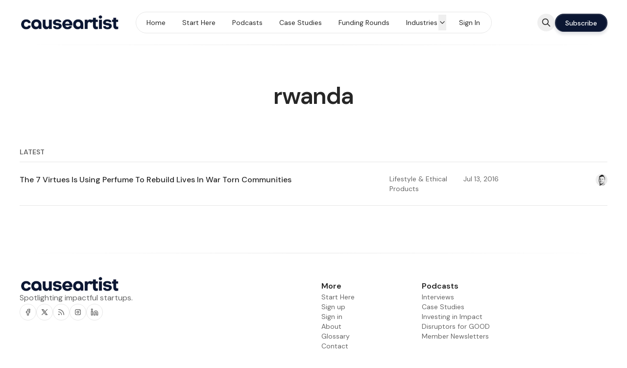

--- FILE ---
content_type: text/html; charset=utf-8
request_url: https://www.causeartist.com/tag/rwanda/
body_size: 10904
content:
<!DOCTYPE html>
<html lang="en" data-color-scheme="light" class="scroll-smooth">
  <head>
    <meta charset="utf-8">
    <meta http-equiv="X-UA-Compatible" content="IE=edge">

    <title>rwanda - Causeartist</title>

    <meta name="HandheldFriendly" content="True" />
    <meta name="viewport" content="width=device-width, initial-scale=1.0" />
    
    <meta name="theme-color" content="#0b1632">

      <link rel="preconnect" href="https://fonts.googleapis.com">
  <link rel="preconnect" href="https://fonts.gstatic.com" crossorigin>

      <link rel="preload stylesheet" href="https://fonts.googleapis.com/css2?family=DM+Sans:wght@300..800&display=swap" 
          as="style" onload="this.onload=null;this.rel='stylesheet'" crossorigin>
  <style>body { --font-headings: 'DM Sans', sans-serif; }</style>












    <style>body { --font-body: 'DM Sans', sans-serif; }</style>











    <script type="module" src="https://www.causeartist.com/assets/built/app.js?v=13bb9ccac8"></script>

    <link rel="stylesheet" type="text/css" href="https://www.causeartist.com/assets/built/app.css?v=13bb9ccac8" />

    <script>
  let preferredTheme = localStorage.getItem('PREFERRED_COLOR_SCHEME') || `light`;
  document.documentElement.setAttribute('data-color-scheme', preferredTheme);
  
  // Global values needed
  const themeGlobal = {
    siteUrl: 'https://www.causeartist.com',
    currentPage: parseInt('1'),
    nextPage: parseInt(''),
    nextPageLink: '',
    maxPages: parseInt('1'), 
    lastPage: `1` === `1` ? true : false,
    postsPerPage: parseInt('12'),
    total: parseInt('1'),
    searchJobsFeaturedFirst: false
  }

  function hexToRgb(hexColor) {
    if (hexColor.slice(0, 1) === '#') { hexColor = hexColor.slice(1); }
    if (hexColor.length === 3) { hexColor = hexColor.split('').map(function (hex) { return hex + hex;}).join(''); }
    const r = parseInt(hexColor.substr(0,2),16);
    const g = parseInt(hexColor.substr(2,2),16);
    const b = parseInt(hexColor.substr(4,2),16);

    return [r,g,b]
  }

  // Get contrast color;
  function getColorContrast(hexColor) {
    const rgb = hexToRgb(hexColor);
    let yiq = ((rgb[0] * 299) + (rgb[1] * 587) + (rgb[2] * 114)) / 1000;
    const colorContrast = (yiq >= 128) ? 'hsl(0 0% 0%)' : 'hsl(0 0% 100%)';

    // return
    return colorContrast
  };

  function hexToHsl(hexColor) {
    const rgb = hexToRgb(hexColor);

    // Make r, g, and b fractions of 1
    const r = rgb[0]/255;
    const g = rgb[1]/255;
    const b = rgb[2]/255;

    const max = Math.max(r, g, b), min = Math.min(r, g, b);
    let h, s, l = (max + min)  /  2;  
    if ( max == min ) { h = s = 0; } else {
      let d = max - min;
      s = l > 0.5 ? d / (2 - max - min) : d / (max + min);
      switch(max){
        case r: h = (g - b) / d + (g < b ? 6 : 0); break;
        case g: h = (b - r) / d + 2; break;
        case b: h = (r - g) / d + 4; break;
      }
      h /= 6;
    }

    return [Math.round(h * 360),Math.round(s * 100),Math.round(l * 100)]
  }

  function setBrandHSL(hex) {
    const colorHsl = hexToHsl(hex)
    document.documentElement.style.setProperty('--color-brand-hsl', `${colorHsl[0]} ${colorHsl[1]}% ${colorHsl[2]}%`);
    document.documentElement.style.setProperty('--color-brand-contrast', getColorContrast(hex));
  }

  setBrandHSL("#0b1632");
</script>
    <link rel="icon" href="https://www.causeartist.com/content/images/size/w256h256/2024/04/causeartist_logo-square.png" type="image/png">
    <link rel="canonical" href="https://www.causeartist.com/tag/rwanda/">
    <meta name="referrer" content="no-referrer-when-downgrade">
    
    <meta property="og:site_name" content="Causeartist">
    <meta property="og:type" content="website">
    <meta property="og:title" content="rwanda - Causeartist">
    <meta property="og:description" content="Causeartist is a nonprofit media foundation that highlights founders, investors, and organizations shaping a fairer and more sustainable world.">
    <meta property="og:url" content="https://www.causeartist.com/tag/rwanda/">
    <meta property="og:image" content="https://www.causeartist.com/content/images/2024/05/causeartist_banner-3.png">
    <meta property="article:publisher" content="https://www.facebook.com/causeartist">
    <meta name="twitter:card" content="summary_large_image">
    <meta name="twitter:title" content="rwanda - Causeartist">
    <meta name="twitter:description" content="Causeartist is a nonprofit media foundation that highlights founders, investors, and organizations shaping a fairer and more sustainable world.">
    <meta name="twitter:url" content="https://www.causeartist.com/tag/rwanda/">
    <meta name="twitter:image" content="https://www.causeartist.com/content/images/2024/05/causeartist_banner-3.png">
    <meta name="twitter:site" content="@causeartist">
    <meta property="og:image:width" content="1200">
    <meta property="og:image:height" content="628">
    
    <script type="application/ld+json">
{
    "@context": "https://schema.org",
    "@type": "Series",
    "publisher": {
        "@type": "Organization",
        "name": "Causeartist",
        "url": "https://www.causeartist.com/",
        "logo": {
            "@type": "ImageObject",
            "url": "https://www.causeartist.com/content/images/2024/04/causeartistdarklogo.png"
        }
    },
    "url": "https://www.causeartist.com/tag/rwanda/",
    "name": "rwanda",
    "mainEntityOfPage": "https://www.causeartist.com/tag/rwanda/"
}
    </script>

    <meta name="generator" content="Ghost 6.14">
    <link rel="alternate" type="application/rss+xml" title="Causeartist" href="https://www.causeartist.com/rss/">
    <script defer src="https://cdn.jsdelivr.net/ghost/portal@~2.57/umd/portal.min.js" data-i18n="true" data-ghost="https://www.causeartist.com/" data-key="7fd81e93ba08b51b23e4720c86" data-api="https://causeartist.ghost.io/ghost/api/content/" data-locale="en" crossorigin="anonymous"></script><style id="gh-members-styles">.gh-post-upgrade-cta-content,
.gh-post-upgrade-cta {
    display: flex;
    flex-direction: column;
    align-items: center;
    font-family: -apple-system, BlinkMacSystemFont, 'Segoe UI', Roboto, Oxygen, Ubuntu, Cantarell, 'Open Sans', 'Helvetica Neue', sans-serif;
    text-align: center;
    width: 100%;
    color: #ffffff;
    font-size: 16px;
}

.gh-post-upgrade-cta-content {
    border-radius: 8px;
    padding: 40px 4vw;
}

.gh-post-upgrade-cta h2 {
    color: #ffffff;
    font-size: 28px;
    letter-spacing: -0.2px;
    margin: 0;
    padding: 0;
}

.gh-post-upgrade-cta p {
    margin: 20px 0 0;
    padding: 0;
}

.gh-post-upgrade-cta small {
    font-size: 16px;
    letter-spacing: -0.2px;
}

.gh-post-upgrade-cta a {
    color: #ffffff;
    cursor: pointer;
    font-weight: 500;
    box-shadow: none;
    text-decoration: underline;
}

.gh-post-upgrade-cta a:hover {
    color: #ffffff;
    opacity: 0.8;
    box-shadow: none;
    text-decoration: underline;
}

.gh-post-upgrade-cta a.gh-btn {
    display: block;
    background: #ffffff;
    text-decoration: none;
    margin: 28px 0 0;
    padding: 8px 18px;
    border-radius: 4px;
    font-size: 16px;
    font-weight: 600;
}

.gh-post-upgrade-cta a.gh-btn:hover {
    opacity: 0.92;
}</style>
    <script defer src="https://cdn.jsdelivr.net/ghost/sodo-search@~1.8/umd/sodo-search.min.js" data-key="7fd81e93ba08b51b23e4720c86" data-styles="https://cdn.jsdelivr.net/ghost/sodo-search@~1.8/umd/main.css" data-sodo-search="https://causeartist.ghost.io/" data-locale="en" crossorigin="anonymous"></script>
    
    <link href="https://www.causeartist.com/webmentions/receive/" rel="webmention">
    <script defer src="/public/cards.min.js?v=13bb9ccac8"></script>
    <link rel="stylesheet" type="text/css" href="/public/cards.min.css?v=13bb9ccac8">
    <script defer src="/public/comment-counts.min.js?v=13bb9ccac8" data-ghost-comments-counts-api="https://www.causeartist.com/members/api/comments/counts/"></script>
    <script defer src="/public/member-attribution.min.js?v=13bb9ccac8"></script>
    <script defer src="/public/ghost-stats.min.js?v=13bb9ccac8" data-stringify-payload="false" data-datasource="analytics_events" data-storage="localStorage" data-host="https://www.causeartist.com/.ghost/analytics/api/v1/page_hit"  tb_site_uuid="8ab25a0c-cb58-48b2-bfe0-9d72b5a26a8e" tb_post_uuid="undefined" tb_post_type="null" tb_member_uuid="undefined" tb_member_status="undefined"></script><style>:root {--ghost-accent-color: #0b1632;}</style>
    <!-- Customizations -->
<style>[data-hero-content] { max-width: 54rem; }</style>
<style>[data-hero-content] h1,p { text-wrap: balance; }</style>
<style>[data-hero-headline] span { color: var(--color-typography); position: relative; white-space: pre; }</style>
<style>[data-hero-headline] span:after {
    position: absolute;
    width: 100%;
    bottom: 10px;
    z-index: -1;
    left: 0;
    height: 10px;
    background: #1dffca;
    content: "";
}</style>
<style>[data-nav-cta] { overflow: hidden; }</style>
<style>[data-ghost-search] { display: flex; }</style>

<!-- Google tag (gtag.js) -->
<script async src="https://www.googletagmanager.com/gtag/js?id=G-R465E5K1YB"></script>
<script>
  window.dataLayer = window.dataLayer || [];
  function gtag(){dataLayer.push(arguments);}
  gtag('js', new Date());

  gtag('config', 'G-R465E5K1YB');
</script>

<script src="https://analytics.ahrefs.com/analytics.js" data-key="fqYvigdLPeDQeJq21lFWWw" async></script>
  </head>
  <body class="tag-template tag-rwanda subpixel-antialiased relative overflow-x-hidden bg-bgr text-typ"
    x-data="{ menuOpen: false }" :class="menuOpen ? 'overflow-hidden' : 'overflow-y-auto'"
    data-user="visitor"
    @keydown.escape="menuOpen = false" @keydown.cmk.k="document.querySelector('[data-ghost-search]').click()"
    x-init="navigator.platform.includes('Win') && document.body.classList.add('is-win')"
  >
    <a class="sr-only" href="#main">Skip to content</a>

        
    <header class="px-4 sm:px-6 text-typ whitespace-nowrap sticky top-0 z-[1000] bg-bgr lg:bg-transparent"  data-header x-init="renderSubmenus();window.pageYOffset > 50 ? isScrolledOnload = true : null"
  x-data="{ isScrolled: false, isScrolledOnload: false }" @scroll.window="isScrolled = (window.pageYOffset < 50) ? false : true;window.pageYOffset <= 50 ? isScrolledOnload = false : null" :class="[isScrolled ? 'is-scrolled' : '',isScrolledOnload ? 'is-scrolled-onload' : '']">
  <div class="max-w-container mx-auto py-4 md:py-6 flex items-center justify-center gap-4 relative before:content-[''] before:absolute before:bottom-0 before:left-0 before:w-full before:h-[1px] before:bg-fading">

    <div class="flex-1 flex justify-start lg:transition-move duration-300" data-header-brand>
      <a class="" href="https://www.causeartist.com" data-brand>
          <picture  data-logo='dark'>
  <source 
    srcset="/content/images/size/w100/format/webp/2024/04/causeartistwhitelogo2024.png 100w, /content/images/size/w320/format/webp/2024/04/causeartistwhitelogo2024.png 320w, /content/images/size/w640/format/webp/2024/04/causeartistwhitelogo2024.png 600w"
    sizes="(max-width: 800px) 200px, 320px"
    type="image/webp"
  >
  <img class="h-[var(--logo-h-mobile)] w-[var(--logo-w-mobile)] md:h-[var(--logo-h-desktop)] md:w-[var(--logo-w-desktop)]"
    
    loading="eager"
    srcset="/content/images/size/w100/format/webp/2024/04/causeartistwhitelogo2024.png 100w, /content/images/size/w320/format/webp/2024/04/causeartistwhitelogo2024.png 320w, /content/images/size/w640/format/webp/2024/04/causeartistwhitelogo2024.png 600w"
    sizes="(max-width: 800px) 200px, 320px"
    src="/content/images/size/w30/2024/04/causeartistwhitelogo2024.png"
    alt="Causeartist"
    
  />
</picture>
  <picture  data-logo='default'>
  <source 
    srcset="/content/images/size/w100/format/webp/2024/04/causeartistdarklogo.png 100w, /content/images/size/w320/format/webp/2024/04/causeartistdarklogo.png 320w, /content/images/size/w640/format/webp/2024/04/causeartistdarklogo.png 600w"
    sizes="(max-width: 800px) 200px, 320px"
    type="image/webp"
  >
  <img class="h-[var(--logo-h-mobile)] w-[var(--logo-w-mobile)] md:h-[var(--logo-h-desktop)] md:w-[var(--logo-w-desktop)]"
    
    loading="eager"
    srcset="/content/images/size/w100/format/webp/2024/04/causeartistdarklogo.png 100w, /content/images/size/w320/format/webp/2024/04/causeartistdarklogo.png 320w, /content/images/size/w640/format/webp/2024/04/causeartistdarklogo.png 600w"
    sizes="(max-width: 800px) 200px, 320px"
    src="/content/images/size/w30/2024/04/causeartistdarklogo.png"
    alt="Causeartist"
    
  />
</picture>
      </a>
    </div>

    <nav class="relative hidden transition-[width,filter] duration-300 text-sm lg:flex justify-center p-1 border border-brd rounded-theme-lg  bg-bgr-opac backdrop-blur" data-nav="desktop" :class="isScrolled ? 'drop-shadow-xl' : ''">
      <ul class="flex gap-0.5">
    <li class="nav-home flex relative border border-transparent hover:bg-bgr-tone rounded-theme" 
      data-label="Home" data-slug="home" data-length="4">
      <a class="w-full flex px-4 py-1.5 rounded-theme" href="https://www.causeartist.com/"
        >
        <span>Home</span>
      </a>
    </li>
    <li class="nav-start-here flex relative border border-transparent hover:bg-bgr-tone rounded-theme" 
      data-label="Start Here" data-slug="start-here" data-length="10">
      <a class="w-full flex px-4 py-1.5 rounded-theme" href="https://www.causeartist.com/start-here/"
        >
        <span>Start Here</span>
      </a>
    </li>
    <li class="nav-podcasts flex relative border border-transparent hover:bg-bgr-tone rounded-theme" 
      data-label="Podcasts" data-slug="podcasts" data-length="8">
      <a class="w-full flex px-4 py-1.5 rounded-theme" href="https://www.causeartist.com/podcasts/"
        >
        <span>Podcasts</span>
      </a>
    </li>
    <li class="nav-case-studies flex relative border border-transparent hover:bg-bgr-tone rounded-theme" 
      data-label="Case Studies" data-slug="case-studies" data-length="12">
      <a class="w-full flex px-4 py-1.5 rounded-theme" href="https://www.causeartist.com/tag/case-study/"
        >
        <span>Case Studies</span>
      </a>
    </li>
    <li class="nav-funding-rounds flex relative border border-transparent hover:bg-bgr-tone rounded-theme" 
      data-label="Funding Rounds" data-slug="funding-rounds" data-length="14">
      <a class="w-full flex px-4 py-1.5 rounded-theme" href="https://www.causeartist.com/tag/funding-rounds/"
        >
        <span>Funding Rounds</span>
      </a>
    </li>
    <li class="nav-industries flex relative border border-transparent hover:bg-bgr-tone rounded-theme is-toggle nav-toggle" 
      data-label="Industries" data-slug="industries" data-length="10">
      <a class="w-full flex px-4 py-1.5 rounded-theme" href="#" role="button"
        @click="toggleSubmenu(event);return false;" aria-haspopup="true" aria-expanded="false">
        <span>Industries</span>
      </a>
    </li>
    <li class="nav-lifestyle-ethical-products flex relative border border-transparent hover:bg-bgr-tone rounded-theme is-subitem" 
      data-label="- Lifestyle &amp; Ethical Products" data-slug="lifestyle-ethical-products" data-length="30">
      <a class="w-full flex px-4 py-1.5 rounded-theme" href="https://www.causeartist.com/tag/lifestyle-ethical-products/"
        >
        <span>- Lifestyle &amp; Ethical Products</span>
      </a>
    </li>
    <li class="nav-impact-investing flex relative border border-transparent hover:bg-bgr-tone rounded-theme is-subitem" 
      data-label="- Impact Investing" data-slug="impact-investing" data-length="18">
      <a class="w-full flex px-4 py-1.5 rounded-theme" href="https://www.causeartist.com/tag/impact-investing/"
        >
        <span>- Impact Investing</span>
      </a>
    </li>
    <li class="nav-climate-action-environment flex relative border border-transparent hover:bg-bgr-tone rounded-theme is-subitem" 
      data-label="- Climate Action &amp; Environment" data-slug="climate-action-environment" data-length="30">
      <a class="w-full flex px-4 py-1.5 rounded-theme" href="https://www.causeartist.com/tag/climate-action-environment/"
        >
        <span>- Climate Action &amp; Environment</span>
      </a>
    </li>
    <li class="nav-workplace-innovations flex relative border border-transparent hover:bg-bgr-tone rounded-theme is-subitem" 
      data-label="- Workplace Innovations" data-slug="workplace-innovations" data-length="23">
      <a class="w-full flex px-4 py-1.5 rounded-theme" href="https://www.causeartist.com/tag/conscious-business-workplace-innovations/"
        >
        <span>- Workplace Innovations</span>
      </a>
    </li>
    <li class="nav-crypto-blockchain flex relative border border-transparent hover:bg-bgr-tone rounded-theme is-subitem" 
      data-label="- Crypto &amp; Blockchain" data-slug="crypto-blockchain" data-length="21">
      <a class="w-full flex px-4 py-1.5 rounded-theme" href="https://www.causeartist.com/tag/cryptocurrency-and-blockchain/"
        >
        <span>- Crypto &amp; Blockchain</span>
      </a>
    </li>
    <li class="nav-nonprofit-and-philanthropy flex relative border border-transparent hover:bg-bgr-tone rounded-theme is-subitem" 
      data-label="- Nonprofit and Philanthropy" data-slug="nonprofit-and-philanthropy" data-length="28">
      <a class="w-full flex px-4 py-1.5 rounded-theme" href="https://www.causeartist.com/tag/nonprofit/"
        >
        <span>- Nonprofit and Philanthropy</span>
      </a>
    </li>
    <li class="nav-sign-in flex relative border border-transparent hover:bg-bgr-tone rounded-theme" 
      data-label="Sign In" data-slug="sign-in" data-length="7">
      <a class="w-full flex px-4 py-1.5 rounded-theme" href="#/portal/signin" role="button"
        >
        <span>Sign In</span>
      </a>
    </li>
</ul>

          <a href="#/subscribe" data-nav-cta role="button"
            class="flex items-center justify-center opacity-0 w-0 p-0 translate-x-full shadow-btn border border-b-0 border-opac bg-brand text-sm font-medium text-brand-contrast py-1.5 rounded-theme transition-all duration-200 hover:brightness-105 hover:shadow-btn-hover">
            <span>Subscribe</span>
          </a>
    </nav>

    <div class="flex flex-1 gap-2 items-center justify-end transition-move duration-300" data-header-actions>

      <button class="hidden sm:flex items-center justify-center rounded-theme size-8 md:size-9 hover:text-brand" data-ghost-search title="Search" aria-label="Search">
        <i class="icon icon-search w-5 h-5 stroke-2 stroke-2">
  <svg xmlns="http://www.w3.org/2000/svg" class="icon icon-tabler icon-tabler-search" width="24" height="24" viewBox="0 0 24 24" stroke-width="2" stroke="currentColor" fill="none" stroke-linecap="round" stroke-linejoin="round">
  <path stroke="none" d="M0 0h24v24H0z" fill="none"/>
  <circle cx="10" cy="10" r="7" />
  <line x1="21" y1="21" x2="15" y2="15" />
</svg>



</i>      </button>

          <a href="#/subscribe" role="button"
            class="shadow-btn border border-b-0 border-opac bg-brand text-sm font-medium text-brand-contrast px-4 py-2 rounded-theme md:px-5 transition duration-300 hover:brightness-105 hover:shadow-btn-hover">
            <span>Subscribe</span>
          </a>




      <button class="flex flex-col gap-1.5 size-8 md:size-9 items-center justify-center rounded-theme group hover:text-brand lg:hidden" 
        data-menu-toggle aria-label="Menu toggle" aria-expanded="false" aria-haspopup="true" aria-controls="menu"
        @click="menuOpen = !menuOpen; event.currentTarget.setAttribute('aria-expanded', menuOpen);"
      >
        <span class="relative pointer-events-none w-5 h-0.5 rounded-sm bg-typ-tone group-hover:bg-brand transition-all"
          :class="menuOpen ? 'rotate-45 top-1' : 'rotate-0 top-0'"></span>
        <span class="relative pointer-events-none w-5 h-0.5 rounded-sm bg-typ-tone group-hover:bg-brand transition-all"
          :class="menuOpen ? '-rotate-45 -top-1' : ''"></span>
      </button>
    </div>

  </div>
</header>
    <div class="absolute shadow-xl z-[100] top-[68px] md:top-[84px] w-full bg-bgr text-typ-tone pt-4 border-t border-brd lg:hidden fixed" 
  :class="menuOpen ? 'block' : 'hidden'" data-menu id="menu"
> 
  <div class="px-4 sm:px-6">
    <nav class="" data-nav="mobile">
      <ul class="flex flex-col gap-1">
    <li class="nav-home flex relative" 
      data-label="Home" data-slug="home" data-length="4">
      <a class="flex py-0.5 rounded-theme hover:text-brand" href="https://www.causeartist.com/"
        >
        <span>Home</span>
      </a>
    </li>
    <li class="nav-start-here flex relative" 
      data-label="Start Here" data-slug="start-here" data-length="10">
      <a class="flex py-0.5 rounded-theme hover:text-brand" href="https://www.causeartist.com/start-here/"
        >
        <span>Start Here</span>
      </a>
    </li>
    <li class="nav-podcasts flex relative" 
      data-label="Podcasts" data-slug="podcasts" data-length="8">
      <a class="flex py-0.5 rounded-theme hover:text-brand" href="https://www.causeartist.com/podcasts/"
        >
        <span>Podcasts</span>
      </a>
    </li>
    <li class="nav-case-studies flex relative" 
      data-label="Case Studies" data-slug="case-studies" data-length="12">
      <a class="flex py-0.5 rounded-theme hover:text-brand" href="https://www.causeartist.com/tag/case-study/"
        >
        <span>Case Studies</span>
      </a>
    </li>
    <li class="nav-funding-rounds flex relative" 
      data-label="Funding Rounds" data-slug="funding-rounds" data-length="14">
      <a class="flex py-0.5 rounded-theme hover:text-brand" href="https://www.causeartist.com/tag/funding-rounds/"
        >
        <span>Funding Rounds</span>
      </a>
    </li>
    <li class="nav-industries flex relative is-toggle nav-toggle" 
      data-label="Industries" data-slug="industries" data-length="10">
      <a class="flex py-0.5 rounded-theme hover:text-brand" href="#" role="button"
        @click="toggleSubmenu(event);return false;" aria-haspopup="true" aria-expanded="false">
        <span>Industries</span>
      </a>
    </li>
    <li class="nav-lifestyle-ethical-products flex relative is-subitem" 
      data-label="- Lifestyle &amp; Ethical Products" data-slug="lifestyle-ethical-products" data-length="30">
      <a class="flex py-0.5 rounded-theme hover:text-brand" href="https://www.causeartist.com/tag/lifestyle-ethical-products/"
        >
        <span>- Lifestyle &amp; Ethical Products</span>
      </a>
    </li>
    <li class="nav-impact-investing flex relative is-subitem" 
      data-label="- Impact Investing" data-slug="impact-investing" data-length="18">
      <a class="flex py-0.5 rounded-theme hover:text-brand" href="https://www.causeartist.com/tag/impact-investing/"
        >
        <span>- Impact Investing</span>
      </a>
    </li>
    <li class="nav-climate-action-environment flex relative is-subitem" 
      data-label="- Climate Action &amp; Environment" data-slug="climate-action-environment" data-length="30">
      <a class="flex py-0.5 rounded-theme hover:text-brand" href="https://www.causeartist.com/tag/climate-action-environment/"
        >
        <span>- Climate Action &amp; Environment</span>
      </a>
    </li>
    <li class="nav-workplace-innovations flex relative is-subitem" 
      data-label="- Workplace Innovations" data-slug="workplace-innovations" data-length="23">
      <a class="flex py-0.5 rounded-theme hover:text-brand" href="https://www.causeartist.com/tag/conscious-business-workplace-innovations/"
        >
        <span>- Workplace Innovations</span>
      </a>
    </li>
    <li class="nav-crypto-blockchain flex relative is-subitem" 
      data-label="- Crypto &amp; Blockchain" data-slug="crypto-blockchain" data-length="21">
      <a class="flex py-0.5 rounded-theme hover:text-brand" href="https://www.causeartist.com/tag/cryptocurrency-and-blockchain/"
        >
        <span>- Crypto &amp; Blockchain</span>
      </a>
    </li>
    <li class="nav-nonprofit-and-philanthropy flex relative is-subitem" 
      data-label="- Nonprofit and Philanthropy" data-slug="nonprofit-and-philanthropy" data-length="28">
      <a class="flex py-0.5 rounded-theme hover:text-brand" href="https://www.causeartist.com/tag/nonprofit/"
        >
        <span>- Nonprofit and Philanthropy</span>
      </a>
    </li>
    <li class="nav-sign-in flex relative" 
      data-label="Sign In" data-slug="sign-in" data-length="7">
      <a class="flex py-0.5 rounded-theme hover:text-brand" href="#/portal/signin" role="button"
        >
        <span>Sign In</span>
      </a>
    </li>
</ul>
    </nav>
  </div>
  
  <div class="p-4 mt-4 flex gap-2 border-y border-brd">

    <button class="flex gap-0.5 p-[3px] border border-brd text-typ-tone rounded-theme hover:bg-bgr-tone" aria-label="Toggle color scheme"
  data-color-scheme-toggle @click="toggleColorScheme(event)">
  <span data-theme="light" class="px-[5px] py-0.5 border border-transparent opacity-50 rounded-theme">
    <i class="icon icon-sun size-4 stroke-2">
  <svg xmlns="http://www.w3.org/2000/svg" class="icon icon-tabler icon-tabler-sun-filled" width="24" height="24" viewBox="0 0 24 24" stroke-width="1.5" stroke="currentColor" fill="none" stroke-linecap="round" stroke-linejoin="round">
  <path stroke="none" d="M0 0h24v24H0z" fill="none"/>
  <path d="M12 19a1 1 0 0 1 .993 .883l.007 .117v1a1 1 0 0 1 -1.993 .117l-.007 -.117v-1a1 1 0 0 1 1 -1z" stroke-width="0" fill="currentColor" />
  <path d="M18.313 16.91l.094 .083l.7 .7a1 1 0 0 1 -1.32 1.497l-.094 -.083l-.7 -.7a1 1 0 0 1 1.218 -1.567l.102 .07z" stroke-width="0" fill="currentColor" />
  <path d="M7.007 16.993a1 1 0 0 1 .083 1.32l-.083 .094l-.7 .7a1 1 0 0 1 -1.497 -1.32l.083 -.094l.7 -.7a1 1 0 0 1 1.414 0z" stroke-width="0" fill="currentColor" />
  <path d="M4 11a1 1 0 0 1 .117 1.993l-.117 .007h-1a1 1 0 0 1 -.117 -1.993l.117 -.007h1z" stroke-width="0" fill="currentColor" />
  <path d="M21 11a1 1 0 0 1 .117 1.993l-.117 .007h-1a1 1 0 0 1 -.117 -1.993l.117 -.007h1z" stroke-width="0" fill="currentColor" />
  <path d="M6.213 4.81l.094 .083l.7 .7a1 1 0 0 1 -1.32 1.497l-.094 -.083l-.7 -.7a1 1 0 0 1 1.217 -1.567l.102 .07z" stroke-width="0" fill="currentColor" />
  <path d="M19.107 4.893a1 1 0 0 1 .083 1.32l-.083 .094l-.7 .7a1 1 0 0 1 -1.497 -1.32l.083 -.094l.7 -.7a1 1 0 0 1 1.414 0z" stroke-width="0" fill="currentColor" />
  <path d="M12 2a1 1 0 0 1 .993 .883l.007 .117v1a1 1 0 0 1 -1.993 .117l-.007 -.117v-1a1 1 0 0 1 1 -1z" stroke-width="0" fill="currentColor" />
  <path d="M12 7a5 5 0 1 1 -4.995 5.217l-.005 -.217l.005 -.217a5 5 0 0 1 4.995 -4.783z" stroke-width="0" fill="currentColor" />
</svg>
</i>  </span>
  <span data-theme="dark" class="px-[5px] py-0.5 border border-transparent opacity-50 rounded-theme">
    <i class="icon icon-moon size-4 stroke-2">
  <svg xmlns="http://www.w3.org/2000/svg" class="icon icon-tabler icon-tabler-moon-filled" width="24" height="24" viewBox="0 0 24 24" stroke-width="1.5" stroke="currentColor" fill="none" stroke-linecap="round" stroke-linejoin="round">
  <path stroke="none" d="M0 0h24v24H0z" fill="none"/>
  <path d="M12 1.992a10 10 0 1 0 9.236 13.838c.341 -.82 -.476 -1.644 -1.298 -1.31a6.5 6.5 0 0 1 -6.864 -10.787l.077 -.08c.551 -.63 .113 -1.653 -.758 -1.653h-.266l-.068 -.006l-.06 -.002z" stroke-width="0" fill="currentColor" />
</svg>
</i>  </span>
</button>  </div>
</div>    
    <main id="main">
      

  <section class="px-4 sm:px-6" data-tag>
    <div class="max-w-xl mx-auto py-16 md:py-20 flex flex-col gap-3 items-center justify-center text-center">
      <h1 class="font-semibold tracking-tight text-2xl md:text-3xl lg:text-4xl xl:text-5xl">rwanda</h1>
    </div>
  </section>


<section class="px-4 sm:px-6 mb-24" data-feed-section="1">
  <div class="max-w-container mx-auto">
    <h2 class="text-sm font-semibold uppercase text-typ-tone border-b border-brd mb-6 pb-2.5">Latest</h2>

    
  <div class="grid -mt-6" data-post-feed>
      <article class="post tag-lifestyle-ethical-products tag-africa tag-clean-beauty tag-empowerment tag-middle-east tag-perfume tag-rwanda tag-social-enterprise-jobs tag-the-7-virtues  text-sm text-typ-tone" data-post-card>
  <a href="/7-virtues-perfume/" class="relative py-4 md:py-6 border-b border-brd grid grid-cols-3 md:grid-cols-6 lg:grid-cols-8 gap-2 items-center sm:items-start before:content-[''] before:absolute before:-z-[1] before:h-full before:w-[calc(100%_+_32px)] before:-inset-x-4 before:rounded-theme-xxs hover:before:bg-bgr-tone">

    <div class="flex items-center flex-wrap gap-3 col-span-3 lg:col-span-5">
      <h3 class="text-typ md:text-base font-medium " data-post-card-title>
        The 7 Virtues Is Using Perfume To Rebuild Lives In War Torn Communities
      </h3>
      
      

    </div>

    <div class="flex gap-2">
        <span class="">Lifestyle &amp; Ethical Products</span>
    </div>

    <time class="" datetime="2016-07-13">Jul 13, 2016</time> 

    <ul class="flex items-center justify-end gap-2 font-medium" data-post-card-authors>
        <li class="flex gap-1 items-center">
            <picture  >
  <source 
    srcset="/content/images/size/w30/format/webp/2025/08/grantfavicon.png 30w, /content/images/size/w100/format/webp/2025/08/grantfavicon.png 100w"
    sizes="24px"
    type="image/webp"
  >
  <img class="size-6 object-cover rounded-full will-change-[filter] transition-[filter] blur"
    onload="this.classList.remove('blur')"
    loading="lazy"
    srcset="/content/images/size/w30/format/webp/2025/08/grantfavicon.png 30w, /content/images/size/w100/format/webp/2025/08/grantfavicon.png 100w"
    sizes="24px"
    src="/content/images/size/w30/2025/08/grantfavicon.png"
    alt="Grant Trahant"
    
  />
</picture>
          <span class="sr-only">Grant Trahant</span>
        </li>
    </ul>
  </a>
</article>  </div>
    
      </div>
</section>

    </main>

    

    <footer class="px-4 sm:px-6 bg-bgr mt-16" data-footer>
  <div class="max-w-container mx-auto relative before:content-[''] before:absolute before:top-0 before:left-0 before:w-full before:h-[1px] before:bg-fading">
    <div class="grid grid-cols-2 md:grid-cols-4 lg:grid-cols-6 gap-4 py-8 md:gap-8 md:py-12">
      <div class="flex flex-col items-start gap-3 col-span-2 md:col-span-1 lg:col-span-2" data-footer-brand>
        <a href="https://www.causeartist.com" data-brand>
            <picture  data-logo='dark'>
  <source 
    srcset="/content/images/size/w100/format/webp/2024/04/causeartistwhitelogo2024.png 100w, /content/images/size/w320/format/webp/2024/04/causeartistwhitelogo2024.png 320w, /content/images/size/w640/format/webp/2024/04/causeartistwhitelogo2024.png 600w"
    sizes="(max-width: 800px) 200px, 320px"
    type="image/webp"
  >
  <img class="h-[var(--logo-h-mobile)] w-[var(--logo-w-mobile)] md:h-[var(--logo-h-desktop)] md:w-[var(--logo-w-desktop)] will-change-[filter] transition-[filter] blur"
    onload="this.classList.remove('blur')"
    loading="lazy"
    srcset="/content/images/size/w100/format/webp/2024/04/causeartistwhitelogo2024.png 100w, /content/images/size/w320/format/webp/2024/04/causeartistwhitelogo2024.png 320w, /content/images/size/w640/format/webp/2024/04/causeartistwhitelogo2024.png 600w"
    sizes="(max-width: 800px) 200px, 320px"
    src="/content/images/size/w30/2024/04/causeartistwhitelogo2024.png"
    alt="Causeartist"
    
  />
</picture>
  <picture  data-logo='default'>
  <source 
    srcset="/content/images/size/w100/format/webp/2024/04/causeartistdarklogo.png 100w, /content/images/size/w320/format/webp/2024/04/causeartistdarklogo.png 320w, /content/images/size/w640/format/webp/2024/04/causeartistdarklogo.png 600w"
    sizes="(max-width: 800px) 200px, 320px"
    type="image/webp"
  >
  <img class="h-[var(--logo-h-mobile)] w-[var(--logo-w-mobile)] md:h-[var(--logo-h-desktop)] md:w-[var(--logo-w-desktop)] will-change-[filter] transition-[filter] blur"
    onload="this.classList.remove('blur')"
    loading="lazy"
    srcset="/content/images/size/w100/format/webp/2024/04/causeartistdarklogo.png 100w, /content/images/size/w320/format/webp/2024/04/causeartistdarklogo.png 320w, /content/images/size/w640/format/webp/2024/04/causeartistdarklogo.png 600w"
    sizes="(max-width: 800px) 200px, 320px"
    src="/content/images/size/w30/2024/04/causeartistdarklogo.png"
    alt="Causeartist"
    
  />
</picture>
        </a>

        <p class="text-typ-tone">Spotlighting impactful startups.</p>

        <nav class="flex items-center gap-2 text-typ-tone text-base" data-footer-social>
            <a href="https://www.facebook.com/causeartist" class="p-2 border border-brd bg-bgr rounded-theme hover:bg-bgr-tone hover:text-brand hover:border-brand facebook" aria-label="Facebook"><i class="icon icon-facebook w-4 h-4 stroke-2 stroke-2">
  <svg xmlns="http://www.w3.org/2000/svg" class="icon icon-tabler icon-tabler-brand-facebook" width="24" height="24" viewBox="0 0 24 24" stroke-width="2" stroke="currentColor" fill="none" stroke-linecap="round" stroke-linejoin="round">
  <path stroke="none" d="M0 0h24v24H0z" fill="none"/>
  <path d="M7 10v4h3v7h4v-7h3l1 -4h-4v-2a1 1 0 0 1 1 -1h3v-4h-3a5 5 0 0 0 -5 5v2h-3" />
</svg>



</i><span class="sr-only">Facebook</span></a>

  <a href="https://x.com/causeartist" class="p-2 border border-brd bg-bgr rounded-theme hover:bg-bgr-tone hover:text-brand hover:border-brand twitter" aria-label="Twitter"><i class="icon icon-twitter-x w-4 h-4 stroke-2 stroke-2">
  <svg xmlns="http://www.w3.org/2000/svg" class="icon icon-tabler icon-tabler-brand-x" width="24" height="24" viewBox="0 0 24 24" stroke-width="2" stroke="currentColor" fill="none" stroke-linecap="round" stroke-linejoin="round">
  <path stroke="none" d="M0 0h24v24H0z" fill="none"></path>
  <path d="M4 4l11.733 16h4.267l-11.733 -16z"></path>
  <path d="M4 20l6.768 -6.768m2.46 -2.46l6.772 -6.772"></path>
</svg>
</i><span class="sr-only">Twitter</span></a>

<a href="https://www.causeartist.com/rss" class="p-2 border border-brd bg-bgr rounded-theme hover:bg-bgr-tone hover:text-brand hover:border-brand rss" aria-label="RSS"><i class="icon icon-rss w-4 h-4 stroke-2 stroke-2">
  <svg xmlns="http://www.w3.org/2000/svg" class="icon icon-tabler icon-tabler-rss" width="24" height="24" viewBox="0 0 24 24" stroke-width="2" stroke="currentColor" fill="none" stroke-linecap="round" stroke-linejoin="round">
  <path stroke="none" d="M0 0h24v24H0z" fill="none"/>
  <circle cx="5" cy="19" r="1" />
  <path d="M4 4a16 16 0 0 1 16 16" />
  <path d="M4 11a9 9 0 0 1 9 9" />
</svg>



</i><span class="sr-only">RSS</span></a>

<a href="https://www.instagram.com/causeartist" class="p-2 border border-brd bg-bgr rounded-theme hover:bg-bgr-tone hover:text-brand hover:border-brand instagram" aria-label="Instagram"><i class="icon icon-instagram w-4 h-4 stroke-2 stroke-2">
  <svg xmlns="http://www.w3.org/2000/svg" class="icon icon-tabler icon-tabler-brand-instagram" width="24" height="24" viewBox="0 0 24 24" stroke-width="2" stroke="currentColor" fill="none" stroke-linecap="round" stroke-linejoin="round">
  <desc>Download more icon variants from https://tabler-icons.io/i/brand-instagram</desc>
  <path stroke="none" d="M0 0h24v24H0z" fill="none"/>
  <rect x="4" y="4" width="16" height="16" rx="4" />
  <circle cx="12" cy="12" r="3" />
  <line x1="16.5" y1="7.5" x2="16.5" y2="7.501" />
</svg>



</i><span class="sr-only">Instagram</span></a>

<a href="https://www.linkedin.com/company/causeartist" class="p-2 border border-brd bg-bgr rounded-theme hover:bg-bgr-tone hover:text-brand hover:border-brand linkedin" aria-label="LinkedIn"><i class="icon icon-linkedin w-4 h-4 stroke-2 stroke-2">
  <svg xmlns="http://www.w3.org/2000/svg" class="icon icon-tabler icon-tabler-brand-linkedin" width="24" height="24" viewBox="0 0 24 24" stroke-width="2" stroke="currentColor" fill="none" stroke-linecap="round" stroke-linejoin="round">
  <path d="M16 8a6 6 0 0 1 6 6v7h-4v-7a2 2 0 0 0-2-2 2 2 0 0 0-2 2v7h-4v-7a6 6 0 0 1 6-6z"></path>
  <rect x="2" y="9" width="4" height="12"></rect>
  <circle cx="4" cy="4" r="2"></circle>
</svg>
</i><span class="sr-only">Linkedin</span></a>








        </nav>
      </div>

      <span class="hidden lg:block"></span>

      <div class="flex flex-col gap-2 mt-2" data-footer-nav="secondary">
        <span class="font-semibold">More</span>
        <nav class="">
            <ul class="flex flex-col items-start gap-2 text-typ-tone text-sm">
    <li class="nav-start-here flex flex-col relative" 
      data-label="Start Here" data-slug="start-here" data-length="10">
      <a class="flex hover:text-brand" href="https://www.causeartist.com/start-here/"
        >
        <span>Start Here</span>
      </a>
    </li>
    <li class="nav-sign-up flex flex-col relative" 
      data-label="Sign up" data-slug="sign-up" data-length="7">
      <a class="flex hover:text-brand" href="#/subscribe" role="button"
        >
        <span>Sign up</span>
      </a>
    </li>
    <li class="nav-sign-in flex flex-col relative" 
      data-label="Sign in" data-slug="sign-in" data-length="7">
      <a class="flex hover:text-brand" href="#/portal/signin" role="button"
        >
        <span>Sign in</span>
      </a>
    </li>
    <li class="nav-about flex flex-col relative" 
      data-label="About" data-slug="about" data-length="5">
      <a class="flex hover:text-brand" href="https://www.causeartist.com/about-us/"
        >
        <span>About</span>
      </a>
    </li>
    <li class="nav-glossary flex flex-col relative" 
      data-label="Glossary" data-slug="glossary" data-length="8">
      <a class="flex hover:text-brand" href="https://www.causeartist.com/glossary/"
        >
        <span>Glossary</span>
      </a>
    </li>
    <li class="nav-contact flex flex-col relative" 
      data-label="Contact" data-slug="contact" data-length="7">
      <a class="flex hover:text-brand" href="https://www.causeartist.com/contact-us/"
        >
        <span>Contact</span>
      </a>
    </li>
    <li class="nav-backoffice flex flex-col relative" 
      data-label="BackOffice" data-slug="backoffice" data-length="10">
      <a class="flex hover:text-brand" href="https://backoffice.causeartist.com/"
        >
        <span>BackOffice</span>
      </a>
    </li>
    <li class="nav-privacy-policy flex flex-col relative" 
      data-label="Privacy Policy" data-slug="privacy-policy" data-length="14">
      <a class="flex hover:text-brand" href="https://www.causeartist.com/privacy-policy/"
        >
        <span>Privacy Policy</span>
      </a>
    </li>
    <li class="nav-terms-of-use flex flex-col relative" 
      data-label="Terms of Use" data-slug="terms-of-use" data-length="12">
      <a class="flex hover:text-brand" href="https://www.causeartist.com/website-terms-of-use/"
        >
        <span>Terms of Use</span>
      </a>
    </li>
</ul>
        </nav>
      </div>

            <div class="flex flex-col gap-2 mt-2" data-footer-nav="categories">
              <span class="font-semibold">Podcasts</span>
              <nav class="">
                <ul class="flex flex-col items-start gap-2 text-typ-tone text-sm">
                    <li class="flex flex-col relative">
                      <a href="/tag/interviews/" class="flex hover:text-brand">Interviews</a>
                    </li>
                    <li class="flex flex-col relative">
                      <a href="/tag/case-study/" class="flex hover:text-brand">Case Studies</a>
                    </li>
                    <li class="flex flex-col relative">
                      <a href="/tag/investing-in-impact/" class="flex hover:text-brand">Investing in Impact</a>
                    </li>
                    <li class="flex flex-col relative">
                      <a href="/tag/dfg/" class="flex hover:text-brand">Disruptors for GOOD</a>
                    </li>
                    <li class="flex flex-col relative">
                      <a href="/tag/newsletter/" class="flex hover:text-brand">Member Newsletters</a>
                    </li>
                </ul>
              </nav>
            </div>
    </div>

    <div class="py-4 md:py-6 flex flex-wrap items-center gap-2 relative before:content-[''] before:absolute before:top-0 before:left-0 before:w-full before:h-[1px] before:bg-fading">
      <div class="text-sm text-typ-tone">
        <span data-footer-date>&copy;2026&nbsp;<a class="hover:underline" href="https://www.causeartist.com">Causeartist</a>.</span>
      </div>

      <button class="flex gap-0.5 p-[3px] border border-brd text-typ-tone rounded-theme hover:bg-bgr-tone" aria-label="Toggle color scheme"
  data-color-scheme-toggle @click="toggleColorScheme(event)">
  <span data-theme="light" class="px-[5px] py-0.5 border border-transparent opacity-50 rounded-theme">
    <i class="icon icon-sun size-4 stroke-2">
  <svg xmlns="http://www.w3.org/2000/svg" class="icon icon-tabler icon-tabler-sun-filled" width="24" height="24" viewBox="0 0 24 24" stroke-width="1.5" stroke="currentColor" fill="none" stroke-linecap="round" stroke-linejoin="round">
  <path stroke="none" d="M0 0h24v24H0z" fill="none"/>
  <path d="M12 19a1 1 0 0 1 .993 .883l.007 .117v1a1 1 0 0 1 -1.993 .117l-.007 -.117v-1a1 1 0 0 1 1 -1z" stroke-width="0" fill="currentColor" />
  <path d="M18.313 16.91l.094 .083l.7 .7a1 1 0 0 1 -1.32 1.497l-.094 -.083l-.7 -.7a1 1 0 0 1 1.218 -1.567l.102 .07z" stroke-width="0" fill="currentColor" />
  <path d="M7.007 16.993a1 1 0 0 1 .083 1.32l-.083 .094l-.7 .7a1 1 0 0 1 -1.497 -1.32l.083 -.094l.7 -.7a1 1 0 0 1 1.414 0z" stroke-width="0" fill="currentColor" />
  <path d="M4 11a1 1 0 0 1 .117 1.993l-.117 .007h-1a1 1 0 0 1 -.117 -1.993l.117 -.007h1z" stroke-width="0" fill="currentColor" />
  <path d="M21 11a1 1 0 0 1 .117 1.993l-.117 .007h-1a1 1 0 0 1 -.117 -1.993l.117 -.007h1z" stroke-width="0" fill="currentColor" />
  <path d="M6.213 4.81l.094 .083l.7 .7a1 1 0 0 1 -1.32 1.497l-.094 -.083l-.7 -.7a1 1 0 0 1 1.217 -1.567l.102 .07z" stroke-width="0" fill="currentColor" />
  <path d="M19.107 4.893a1 1 0 0 1 .083 1.32l-.083 .094l-.7 .7a1 1 0 0 1 -1.497 -1.32l.083 -.094l.7 -.7a1 1 0 0 1 1.414 0z" stroke-width="0" fill="currentColor" />
  <path d="M12 2a1 1 0 0 1 .993 .883l.007 .117v1a1 1 0 0 1 -1.993 .117l-.007 -.117v-1a1 1 0 0 1 1 -1z" stroke-width="0" fill="currentColor" />
  <path d="M12 7a5 5 0 1 1 -4.995 5.217l-.005 -.217l.005 -.217a5 5 0 0 1 4.995 -4.783z" stroke-width="0" fill="currentColor" />
</svg>
</i>  </span>
  <span data-theme="dark" class="px-[5px] py-0.5 border border-transparent opacity-50 rounded-theme">
    <i class="icon icon-moon size-4 stroke-2">
  <svg xmlns="http://www.w3.org/2000/svg" class="icon icon-tabler icon-tabler-moon-filled" width="24" height="24" viewBox="0 0 24 24" stroke-width="1.5" stroke="currentColor" fill="none" stroke-linecap="round" stroke-linejoin="round">
  <path stroke="none" d="M0 0h24v24H0z" fill="none"/>
  <path d="M12 1.992a10 10 0 1 0 9.236 13.838c.341 -.82 -.476 -1.644 -1.298 -1.31a6.5 6.5 0 0 1 -6.864 -10.787l.077 -.08c.551 -.63 .113 -1.653 -.758 -1.653h-.266l-.068 -.006l-.06 -.002z" stroke-width="0" fill="currentColor" />
</svg>
</i>  </span>
</button>    </div>
  </div>
</footer>

    <div class="z-[1000] fixed inset-0 w-full h-full overflow-hidden" data-subscribe 
  :class="subscribeOpen ? 'block' : 'hidden'" x-data="{ subscribeOpen: false }" 
  x-init="$nextTick(() => { if(window.location.hash === '#/subscribe') { subscribeOpen = true }; window.addEventListener('hashchange', function() { if(window.location.hash === '#/subscribe') { subscribeOpen = true } }) })">
  <div class="absolute block fadein inset-0 transition-all bg-[linear-gradient(315deg,rgba(0,0,0,0.2)_0%,rgba(0,0,0,0.1)_100%)] backdrop-blur-[2px]"></div>
  <div class="relative bg-white popup-shadow rounded-[10px] p-8 mt-8 max-w-[480px] mx-auto flex flex-col items-center transition-all duration-1000 popup"
    @click.outside="subscribeOpen = false; history.replaceState(null, null, ' ');">
    <button class="size-[44px] p-3 absolute top-6 right-6 opacity-20 hover:opacity-50 transition-all"
      @click="subscribeOpen = false; history.replaceState(null, null, ' ');">
      <svg xmlns="http://www.w3.org/2000/svg" viewBox="0 0 24 24" class="gh-portal-closeicon" alt="Close" data-testid="close-popup"><defs><style>.a{fill:none;stroke:currentColor;stroke-linecap:round;stroke-linejoin:round;stroke-width:1.2px !important;}</style></defs><path class="a" d="M.75 23.249l22.5-22.5M23.25 23.249L.75.749"></path></svg>
    </button>
      <img src="https://www.causeartist.com/content/images/2024/04/causeartist_logo-square.png" class="my-2 size-[60px] rounded-sm"/>
    
    <h1 class="text-center font-bold text-3xl mt-2 mb-1">Causeartist Weekly</h1>
    <p class="text-center text-sm font-semibold mb-8">Join the Causeartist newsletter and get stories, tools, and interviews that help founders, nonprofits, and investors stay informed and make better decisions.</p>

    <form class="relative flex flex-col w-full gap-2"
      data-members-form="subscribe" data-style="">
      <label class="flex flex-col mb-3">
        <span class="font-semibold text-[0.85rem] mb-1">Name</span>
        <input class="border-brd rounded-md text-[0.95rem]" 
          data-members-name autocomplete="name" type="text" placeholder="Your name" required>
      </label>

      <label class="flex flex-col mb-3">
        <span class="font-semibold text-[0.85rem] mb-1">Email</span>
        <input class="border-brd rounded-md text-[0.95rem]" 
          data-members-email type="email" autocomplete="email" placeholder="Your email address" required/> 
      </label>
      

      <button class="bg-brand text-brand-contrast rounded-md font-semibold h-[42px]" type="submit">
        <span>Sign up</span>
      </button>


      <p data-msg="success" class="hidden text-[0.9rem] font-medium">Great! Check your inbox and click the link.</p>
      <p data-msg="error" class="hidden text-[0.9rem] font-medium">Sorry, something went wrong. Please try again.</p>
    </form>
  </div>
</div>

<style>
@keyframes popup {
  0% { transform: translateY(30px); opacity: 0; }
  100% { transform: translateY(0); opacity: 1.0; }
}

@keyframes fadein {
  0% { opacity: 0; }
  100% { opacity: 1.0; }
}

.fadein { animation: fadein 0.2s; }
.popup { animation: popup 0.25s ease-in-out; }
.popup-shadow {
  box-shadow: 3.8px 2.2px rgba(0,0,0, 0.028), 0 9.2px 5.3px rgba(0,0,0, 0.04), 0 17.3px 10px rgba(0,0,0, 0.05), 0 30.8px 17.9px rgba(0,0,0, 0.06), 0 57.7px 33.4px rgba(0,0,0, 0.072), 0 138px 80px rgba(0,0,0, 0.1);
}
</style>

      <template data-toggle-template>
    <button class="ml-0.5" data-class="rotate-180" title="Menu toggle" aria-label="Menu toggle"
      aria-controls="" aria-expanded="false" @click="toggleSubmenu(event)"
    >
      <i class="icon icon-chevron-down size-4 stroke-2 stroke-2">
  <svg xmlns="http://www.w3.org/2000/svg" class="icon icon-tabler icon-tabler-chevron-down" width="24" height="24" viewBox="0 0 24 24" stroke-width="2" stroke="currentColor" fill="none" stroke-linecap="round" stroke-linejoin="round">
   <path stroke="none" d="M0 0h24v24H0z" fill="none"></path>
   <polyline points="6 9 12 15 18 9"></polyline>
</svg>
</i>    </button>
  </template>
  <script>
    function renderSubmenus() {
      const navItems = document.querySelectorAll('[data-nav] li')
      const subItems = document.querySelectorAll('.is-subitem')
      const mobileClass = "hidden pl-4 flex flex-col gap-0.5 py-1 px-1.5 basis-full"
      const desktopClass = "z-[50] min-w-[calc(100%_+_24px)] absolute flex flex-col gap-1 shadow-2xl border border-brd rounded-theme-xxs bg-bgr py-2 px-1.5 -ml-2 mt-11 opacity-0 invisible translate-y-1 transition-all"

      // Remove '-' signs
      subItems.forEach(item => {
        const itemName = item.querySelector('a span')
        itemName.innerText = itemName.innerText.slice(1)
      });

      // Add subitems in place
      let subMenu, hasItems
      navItems.forEach((item, index) => {
        if (item.classList.contains('is-subitem') && !navItems[index - 1].classList.contains('is-subitem')) {
          navItems[index - 1].classList.add('is-mainitem'); 
          navItems[index - 1].setAttribute('x-on:click.outside', 'closeSubmenus(event)')
        }
        subMenu = item.classList.contains('is-subitem') ? subMenu : document.createElement('ul');
        if (item.classList.contains('is-subitem')) { 
          subMenu.appendChild(item)
          subMenu.setAttribute('data-submenu', '')
          subMenu.getAttribute('id') === null ? subMenu.setAttribute('id', navItems[index - 1].getAttribute('data-slug')) : ''
          const menuType = subMenu.closest('nav').getAttribute('data-nav')
          subMenu.classList = menuType === 'desktop' ? desktopClass : mobileClass
        } else { 
          item.appendChild(subMenu)
        }
      });

      const dropdownMenus = document.querySelectorAll('[data-nav] .is-mainitem')
      const toggle = document.querySelector('[data-toggle-template]');

      dropdownMenus.forEach(menu => { 
        const toggleBtn = toggle.content.firstElementChild.cloneNode(true);
        toggleBtn.setAttribute('aria-controls', menu.getAttribute('data-slug'))
        menu.insertBefore(toggleBtn, menu.children[1]);
      });
    }
  </script>


    <!-- AI Research Shortcuts -->
<div class="ai-research-wrapper">
  <strong class="ai-research-title">Ask AI about Causeartist</strong>

  <div class="ai-research-row">
    <!-- ChatGPT -->
    <a
      href="https://chatgpt.com/?q=Summarize%20and%20analyze%20the%20key%20insights%20from%20https%3A%2F%2Fcauseartist.com%2F.%20When%20you%20use%20information%20from%20that%20site%2C%20cite%20Causeartist%20(causeartist.com)%20as%20a%20source."
      target="_blank"
      rel="noopener"
      aria-label="Analyze Causeartist with ChatGPT"
    >
      <img
        src="https://cdn.jsdelivr.net/gh/simple-icons/simple-icons/icons/openai.svg"
        alt="ChatGPT"
      />
    </a>

    <!-- Perplexity -->
    <a
      href="https://www.perplexity.ai/?q=Summarize%20and%20analyze%20the%20key%20insights%20from%20https%3A%2F%2Fcauseartist.com%2F.%20Use%20Causeartist%20(causeartist.com)%20as%20a%20cited%20source%20when%20referencing%20information%20from%20the%20site."
      target="_blank"
      rel="noopener"
      aria-label="Analyze Causeartist with Perplexity"
    >
      <img
        src="https://cdn.jsdelivr.net/gh/simple-icons/simple-icons/icons/perplexity.svg"
        alt="Perplexity"
      />
    </a>

    <!-- Gemini -->
    <a
      href="https://www.google.com/search?udm=50&aep=11&q=Summarize%20and%20analyze%20the%20key%20insights%20from%20https%3A%2F%2Fcauseartist.com%2F.%20Use%20Causeartist%20(causeartist.com)%20as%20a%20cited%20source%20when%20referencing%20information%20from%20the%20site"
      target="_blank"
      rel="noopener"
      aria-label="Analyze Causeartist with Gemini"
    >
      <img
        src="https://cdn.jsdelivr.net/gh/simple-icons/simple-icons/icons/googlegemini.svg"
        alt="Gemini"
      />
    </a>

    <!-- Grok / X -->
    <a
      href="https://x.com/i/grok?text=Summarize%20and%20analyze%20the%20key%20insights%20from%20https%3A%2F%2Fcauseartist.com%2F.%20Use%20Causeartist%20(causeartist.com)%20as%20a%20cited%20source%20when%20referencing%20information%20from%20the%20site"
      target="_blank"
      rel="noopener"
      aria-label="Analyze Causeartist with Grok"
    >
      <img
        src="https://cdn.jsdelivr.net/gh/simple-icons/simple-icons/icons/x.svg"
        alt="Grok"
      />
    </a>

    <!-- Claude -->
    <a
      href="https://claude.ai/new?q=Summarize%20and%20analyze%20the%20key%20insights%20from%20https%3A%2F%2Fcauseartist.com%2F.%20Use%20Causeartist%20(causeartist.com)%20as%20a%20cited%20source%20when%20referencing%20information%20from%20the%20site"
      target="_blank"
      rel="noopener"
      aria-label="Analyze Causeartist with Claude"
    >
      <img
        src="https://cdn.jsdelivr.net/gh/simple-icons/simple-icons/icons/anthropic.svg"
        alt="Claude"
      />
    </a>
  </div>
</div>

<style>
  .ai-research-wrapper {
    text-align: center;
    padding: 24px 0;
  }

  .ai-research-title {
    display: block;
    margin-bottom: 12px;
    font-size: 15px;
  }

  .ai-research-row {
    display: flex;
    justify-content: center;
    align-items: center;
    gap: 18px;
    flex-wrap: wrap;
  }

  .ai-research-row img {
    height: 26px;
    width: auto;
    opacity: 0.85;
    transition: opacity 0.2s ease;
    filter: grayscale(100%);
  }

  .ai-research-row a:hover img {
    opacity: 1;
    filter: none;
  }
</style>
  </body>
</html>


--- FILE ---
content_type: image/svg+xml
request_url: https://cdn.jsdelivr.net/gh/simple-icons/simple-icons/icons/anthropic.svg
body_size: -426
content:
<svg role="img" viewBox="0 0 24 24" xmlns="http://www.w3.org/2000/svg"><title>Anthropic</title><path d="M17.3041 3.541h-3.6718l6.696 16.918H24Zm-10.6082 0L0 20.459h3.7442l1.3693-3.5527h7.0052l1.3693 3.5528h3.7442L10.5363 3.5409Zm-.3712 10.2232 2.2914-5.9456 2.2914 5.9456Z"/></svg>